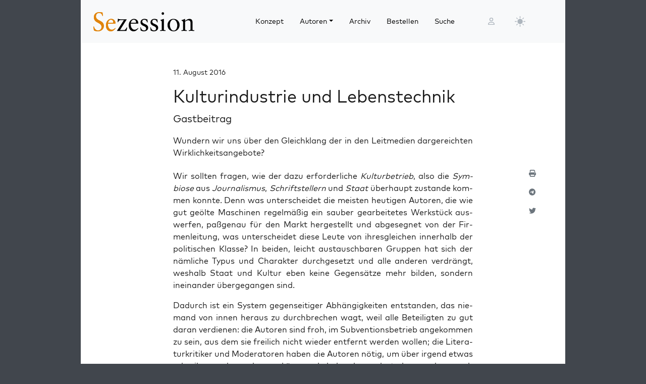

--- FILE ---
content_type: text/html; charset=UTF-8
request_url: https://sezession.de/57424/kulturindustrie-und-lebenstechnik
body_size: 23956
content:


<!DOCTYPE html>
<html lang="de-DE">

<head>
  <meta charset="utf-8">
  <meta name="viewport" content="width=device-width, initial-scale=1, shrink-to-fit=no">
  <meta name="robots" content="index,follow">
  <meta name="revisit-after" content="1 days">

      <!-- titel -->
  <title>Kulturindustrie und Lebenstechnik</title>
  
  <!-- for google -->
  <meta name="description" content="PDF der Druckfassung aus Sezession 73 / August 2016
von Frank Lisson">
  <meta name="keywords" content="Sezession">
  <meta name="author" content=" Gastbeitrag">

  <!-- for facebook -->
  <meta property="og:title" content="Kulturindustrie und Lebenstechnik - Sezession im Netz">
  <meta property="og:type" content="article">
  <meta property="og:url" content="https://sezession.de/57424/kulturindustrie-und-lebenstechnik">
  <meta property="og:locale" content="de_DE">
  <meta property="og:description" content="PDF der Druckfassung aus Sezession 73 / August 2016
von Frank Lisson">
  <meta property="og:site_name" content="Sezession im Netz">
           <meta property="og:image" content="https://sezession.de/img/gastbeitrag.jpg">
  

  <!-- for twitter -->
  <meta name="twitter:card" content="summary">
  <meta name="twitter:site" content="https://sezession.de/kulturindustrie-und-lebenstechnik">
  <meta name="twitter:title" content="Kulturindustrie und Lebenstechnik - Sezession im Netz">
  <meta name="twitter:description" content="PDF der Druckfassung aus Sezession 73 / August 2016
von Frank Lisson">
           <meta name="twitter:image" content="https://sezession.de/img/gastbeitrag_s.jpg">
  
  <!-- feed -->
  <link rel="alternate" type="application/rss+xml" title="Sezession im Netz &raquo; Feed" href="https://sezession.de/feed/">

  <!-- shortcut-icon -->
  <link rel="icon" href="/icons/favicon.svg?v=20260104" type="image/svg+xml" sizes="any">
  <link rel="apple-touch-icon"      sizes="180x180" href="/icons/apple-touch-icon.png?v=20260104">
  <link rel="icon" type="image/png" sizes="32x32" href="/icons/favicon-32x32.png?v=20260104">
  <link rel="icon" type="image/png" sizes="16x16" href="/icons/favicon-16x16.png?v=20260104">
  <link rel="icon" type="image/png" sizes="192x192" href="/icons/android-chrome-192x192.png?v=20260104">
  <link rel="icon" type="image/png" sizes="194x194" href="/icons/favicon-194x194.png?v=20260104">
  <link rel="icon" type="image/png" sizes="256x256" href="/icons/favicon-256x256.png?v=20260104">
  <link rel="icon" type="image/png" sizes="512x512" href="/icons/favicon-512x512.png?v=20260104">
  <link rel="manifest" href="/icons/site.webmanifest?v=20260104">
  <link rel="mask-icon" href="/icons/safari-pinned-tab.svg?v=20260104" color="#b1ab54">
  <meta name="msapplication-TileColor" content="#b1ab54">
  <meta name="msapplication-config" content="/icons/browserconfig.xml?v=20260104">

  <!-- wp plugins etc.-->
  <meta name='robots' content='max-image-preview:large' />
<link rel="alternate" title="oEmbed (JSON)" type="application/json+oembed" href="https://sezession.de/wp-json/oembed/1.0/embed?url=https%3A%2F%2Fsezession.de%2F57424%2Fkulturindustrie-und-lebenstechnik" />
<link rel="alternate" title="oEmbed (XML)" type="text/xml+oembed" href="https://sezession.de/wp-json/oembed/1.0/embed?url=https%3A%2F%2Fsezession.de%2F57424%2Fkulturindustrie-und-lebenstechnik&#038;format=xml" />
<style id='wp-img-auto-sizes-contain-inline-css'>
img:is([sizes=auto i],[sizes^="auto," i]){contain-intrinsic-size:3000px 1500px}
/*# sourceURL=wp-img-auto-sizes-contain-inline-css */
</style>
<style id='wp-emoji-styles-inline-css'>

	img.wp-smiley, img.emoji {
		display: inline !important;
		border: none !important;
		box-shadow: none !important;
		height: 1em !important;
		width: 1em !important;
		margin: 0 0.07em !important;
		vertical-align: -0.1em !important;
		background: none !important;
		padding: 0 !important;
	}
/*# sourceURL=wp-emoji-styles-inline-css */
</style>
<style id='wp-block-library-inline-css'>
:root{--wp-block-synced-color:#7a00df;--wp-block-synced-color--rgb:122,0,223;--wp-bound-block-color:var(--wp-block-synced-color);--wp-editor-canvas-background:#ddd;--wp-admin-theme-color:#007cba;--wp-admin-theme-color--rgb:0,124,186;--wp-admin-theme-color-darker-10:#006ba1;--wp-admin-theme-color-darker-10--rgb:0,107,160.5;--wp-admin-theme-color-darker-20:#005a87;--wp-admin-theme-color-darker-20--rgb:0,90,135;--wp-admin-border-width-focus:2px}@media (min-resolution:192dpi){:root{--wp-admin-border-width-focus:1.5px}}.wp-element-button{cursor:pointer}:root .has-very-light-gray-background-color{background-color:#eee}:root .has-very-dark-gray-background-color{background-color:#313131}:root .has-very-light-gray-color{color:#eee}:root .has-very-dark-gray-color{color:#313131}:root .has-vivid-green-cyan-to-vivid-cyan-blue-gradient-background{background:linear-gradient(135deg,#00d084,#0693e3)}:root .has-purple-crush-gradient-background{background:linear-gradient(135deg,#34e2e4,#4721fb 50%,#ab1dfe)}:root .has-hazy-dawn-gradient-background{background:linear-gradient(135deg,#faaca8,#dad0ec)}:root .has-subdued-olive-gradient-background{background:linear-gradient(135deg,#fafae1,#67a671)}:root .has-atomic-cream-gradient-background{background:linear-gradient(135deg,#fdd79a,#004a59)}:root .has-nightshade-gradient-background{background:linear-gradient(135deg,#330968,#31cdcf)}:root .has-midnight-gradient-background{background:linear-gradient(135deg,#020381,#2874fc)}:root{--wp--preset--font-size--normal:16px;--wp--preset--font-size--huge:42px}.has-regular-font-size{font-size:1em}.has-larger-font-size{font-size:2.625em}.has-normal-font-size{font-size:var(--wp--preset--font-size--normal)}.has-huge-font-size{font-size:var(--wp--preset--font-size--huge)}.has-text-align-center{text-align:center}.has-text-align-left{text-align:left}.has-text-align-right{text-align:right}.has-fit-text{white-space:nowrap!important}#end-resizable-editor-section{display:none}.aligncenter{clear:both}.items-justified-left{justify-content:flex-start}.items-justified-center{justify-content:center}.items-justified-right{justify-content:flex-end}.items-justified-space-between{justify-content:space-between}.screen-reader-text{border:0;clip-path:inset(50%);height:1px;margin:-1px;overflow:hidden;padding:0;position:absolute;width:1px;word-wrap:normal!important}.screen-reader-text:focus{background-color:#ddd;clip-path:none;color:#444;display:block;font-size:1em;height:auto;left:5px;line-height:normal;padding:15px 23px 14px;text-decoration:none;top:5px;width:auto;z-index:100000}html :where(.has-border-color){border-style:solid}html :where([style*=border-top-color]){border-top-style:solid}html :where([style*=border-right-color]){border-right-style:solid}html :where([style*=border-bottom-color]){border-bottom-style:solid}html :where([style*=border-left-color]){border-left-style:solid}html :where([style*=border-width]){border-style:solid}html :where([style*=border-top-width]){border-top-style:solid}html :where([style*=border-right-width]){border-right-style:solid}html :where([style*=border-bottom-width]){border-bottom-style:solid}html :where([style*=border-left-width]){border-left-style:solid}html :where(img[class*=wp-image-]){height:auto;max-width:100%}:where(figure){margin:0 0 1em}html :where(.is-position-sticky){--wp-admin--admin-bar--position-offset:var(--wp-admin--admin-bar--height,0px)}@media screen and (max-width:600px){html :where(.is-position-sticky){--wp-admin--admin-bar--position-offset:0px}}

/*# sourceURL=wp-block-library-inline-css */
</style><style id='global-styles-inline-css'>
:root{--wp--preset--aspect-ratio--square: 1;--wp--preset--aspect-ratio--4-3: 4/3;--wp--preset--aspect-ratio--3-4: 3/4;--wp--preset--aspect-ratio--3-2: 3/2;--wp--preset--aspect-ratio--2-3: 2/3;--wp--preset--aspect-ratio--16-9: 16/9;--wp--preset--aspect-ratio--9-16: 9/16;--wp--preset--color--black: #000000;--wp--preset--color--cyan-bluish-gray: #abb8c3;--wp--preset--color--white: #ffffff;--wp--preset--color--pale-pink: #f78da7;--wp--preset--color--vivid-red: #cf2e2e;--wp--preset--color--luminous-vivid-orange: #ff6900;--wp--preset--color--luminous-vivid-amber: #fcb900;--wp--preset--color--light-green-cyan: #7bdcb5;--wp--preset--color--vivid-green-cyan: #00d084;--wp--preset--color--pale-cyan-blue: #8ed1fc;--wp--preset--color--vivid-cyan-blue: #0693e3;--wp--preset--color--vivid-purple: #9b51e0;--wp--preset--gradient--vivid-cyan-blue-to-vivid-purple: linear-gradient(135deg,rgb(6,147,227) 0%,rgb(155,81,224) 100%);--wp--preset--gradient--light-green-cyan-to-vivid-green-cyan: linear-gradient(135deg,rgb(122,220,180) 0%,rgb(0,208,130) 100%);--wp--preset--gradient--luminous-vivid-amber-to-luminous-vivid-orange: linear-gradient(135deg,rgb(252,185,0) 0%,rgb(255,105,0) 100%);--wp--preset--gradient--luminous-vivid-orange-to-vivid-red: linear-gradient(135deg,rgb(255,105,0) 0%,rgb(207,46,46) 100%);--wp--preset--gradient--very-light-gray-to-cyan-bluish-gray: linear-gradient(135deg,rgb(238,238,238) 0%,rgb(169,184,195) 100%);--wp--preset--gradient--cool-to-warm-spectrum: linear-gradient(135deg,rgb(74,234,220) 0%,rgb(151,120,209) 20%,rgb(207,42,186) 40%,rgb(238,44,130) 60%,rgb(251,105,98) 80%,rgb(254,248,76) 100%);--wp--preset--gradient--blush-light-purple: linear-gradient(135deg,rgb(255,206,236) 0%,rgb(152,150,240) 100%);--wp--preset--gradient--blush-bordeaux: linear-gradient(135deg,rgb(254,205,165) 0%,rgb(254,45,45) 50%,rgb(107,0,62) 100%);--wp--preset--gradient--luminous-dusk: linear-gradient(135deg,rgb(255,203,112) 0%,rgb(199,81,192) 50%,rgb(65,88,208) 100%);--wp--preset--gradient--pale-ocean: linear-gradient(135deg,rgb(255,245,203) 0%,rgb(182,227,212) 50%,rgb(51,167,181) 100%);--wp--preset--gradient--electric-grass: linear-gradient(135deg,rgb(202,248,128) 0%,rgb(113,206,126) 100%);--wp--preset--gradient--midnight: linear-gradient(135deg,rgb(2,3,129) 0%,rgb(40,116,252) 100%);--wp--preset--font-size--small: 13px;--wp--preset--font-size--medium: 20px;--wp--preset--font-size--large: 36px;--wp--preset--font-size--x-large: 42px;--wp--preset--spacing--20: 0.44rem;--wp--preset--spacing--30: 0.67rem;--wp--preset--spacing--40: 1rem;--wp--preset--spacing--50: 1.5rem;--wp--preset--spacing--60: 2.25rem;--wp--preset--spacing--70: 3.38rem;--wp--preset--spacing--80: 5.06rem;--wp--preset--shadow--natural: 6px 6px 9px rgba(0, 0, 0, 0.2);--wp--preset--shadow--deep: 12px 12px 50px rgba(0, 0, 0, 0.4);--wp--preset--shadow--sharp: 6px 6px 0px rgba(0, 0, 0, 0.2);--wp--preset--shadow--outlined: 6px 6px 0px -3px rgb(255, 255, 255), 6px 6px rgb(0, 0, 0);--wp--preset--shadow--crisp: 6px 6px 0px rgb(0, 0, 0);}:where(.is-layout-flex){gap: 0.5em;}:where(.is-layout-grid){gap: 0.5em;}body .is-layout-flex{display: flex;}.is-layout-flex{flex-wrap: wrap;align-items: center;}.is-layout-flex > :is(*, div){margin: 0;}body .is-layout-grid{display: grid;}.is-layout-grid > :is(*, div){margin: 0;}:where(.wp-block-columns.is-layout-flex){gap: 2em;}:where(.wp-block-columns.is-layout-grid){gap: 2em;}:where(.wp-block-post-template.is-layout-flex){gap: 1.25em;}:where(.wp-block-post-template.is-layout-grid){gap: 1.25em;}.has-black-color{color: var(--wp--preset--color--black) !important;}.has-cyan-bluish-gray-color{color: var(--wp--preset--color--cyan-bluish-gray) !important;}.has-white-color{color: var(--wp--preset--color--white) !important;}.has-pale-pink-color{color: var(--wp--preset--color--pale-pink) !important;}.has-vivid-red-color{color: var(--wp--preset--color--vivid-red) !important;}.has-luminous-vivid-orange-color{color: var(--wp--preset--color--luminous-vivid-orange) !important;}.has-luminous-vivid-amber-color{color: var(--wp--preset--color--luminous-vivid-amber) !important;}.has-light-green-cyan-color{color: var(--wp--preset--color--light-green-cyan) !important;}.has-vivid-green-cyan-color{color: var(--wp--preset--color--vivid-green-cyan) !important;}.has-pale-cyan-blue-color{color: var(--wp--preset--color--pale-cyan-blue) !important;}.has-vivid-cyan-blue-color{color: var(--wp--preset--color--vivid-cyan-blue) !important;}.has-vivid-purple-color{color: var(--wp--preset--color--vivid-purple) !important;}.has-black-background-color{background-color: var(--wp--preset--color--black) !important;}.has-cyan-bluish-gray-background-color{background-color: var(--wp--preset--color--cyan-bluish-gray) !important;}.has-white-background-color{background-color: var(--wp--preset--color--white) !important;}.has-pale-pink-background-color{background-color: var(--wp--preset--color--pale-pink) !important;}.has-vivid-red-background-color{background-color: var(--wp--preset--color--vivid-red) !important;}.has-luminous-vivid-orange-background-color{background-color: var(--wp--preset--color--luminous-vivid-orange) !important;}.has-luminous-vivid-amber-background-color{background-color: var(--wp--preset--color--luminous-vivid-amber) !important;}.has-light-green-cyan-background-color{background-color: var(--wp--preset--color--light-green-cyan) !important;}.has-vivid-green-cyan-background-color{background-color: var(--wp--preset--color--vivid-green-cyan) !important;}.has-pale-cyan-blue-background-color{background-color: var(--wp--preset--color--pale-cyan-blue) !important;}.has-vivid-cyan-blue-background-color{background-color: var(--wp--preset--color--vivid-cyan-blue) !important;}.has-vivid-purple-background-color{background-color: var(--wp--preset--color--vivid-purple) !important;}.has-black-border-color{border-color: var(--wp--preset--color--black) !important;}.has-cyan-bluish-gray-border-color{border-color: var(--wp--preset--color--cyan-bluish-gray) !important;}.has-white-border-color{border-color: var(--wp--preset--color--white) !important;}.has-pale-pink-border-color{border-color: var(--wp--preset--color--pale-pink) !important;}.has-vivid-red-border-color{border-color: var(--wp--preset--color--vivid-red) !important;}.has-luminous-vivid-orange-border-color{border-color: var(--wp--preset--color--luminous-vivid-orange) !important;}.has-luminous-vivid-amber-border-color{border-color: var(--wp--preset--color--luminous-vivid-amber) !important;}.has-light-green-cyan-border-color{border-color: var(--wp--preset--color--light-green-cyan) !important;}.has-vivid-green-cyan-border-color{border-color: var(--wp--preset--color--vivid-green-cyan) !important;}.has-pale-cyan-blue-border-color{border-color: var(--wp--preset--color--pale-cyan-blue) !important;}.has-vivid-cyan-blue-border-color{border-color: var(--wp--preset--color--vivid-cyan-blue) !important;}.has-vivid-purple-border-color{border-color: var(--wp--preset--color--vivid-purple) !important;}.has-vivid-cyan-blue-to-vivid-purple-gradient-background{background: var(--wp--preset--gradient--vivid-cyan-blue-to-vivid-purple) !important;}.has-light-green-cyan-to-vivid-green-cyan-gradient-background{background: var(--wp--preset--gradient--light-green-cyan-to-vivid-green-cyan) !important;}.has-luminous-vivid-amber-to-luminous-vivid-orange-gradient-background{background: var(--wp--preset--gradient--luminous-vivid-amber-to-luminous-vivid-orange) !important;}.has-luminous-vivid-orange-to-vivid-red-gradient-background{background: var(--wp--preset--gradient--luminous-vivid-orange-to-vivid-red) !important;}.has-very-light-gray-to-cyan-bluish-gray-gradient-background{background: var(--wp--preset--gradient--very-light-gray-to-cyan-bluish-gray) !important;}.has-cool-to-warm-spectrum-gradient-background{background: var(--wp--preset--gradient--cool-to-warm-spectrum) !important;}.has-blush-light-purple-gradient-background{background: var(--wp--preset--gradient--blush-light-purple) !important;}.has-blush-bordeaux-gradient-background{background: var(--wp--preset--gradient--blush-bordeaux) !important;}.has-luminous-dusk-gradient-background{background: var(--wp--preset--gradient--luminous-dusk) !important;}.has-pale-ocean-gradient-background{background: var(--wp--preset--gradient--pale-ocean) !important;}.has-electric-grass-gradient-background{background: var(--wp--preset--gradient--electric-grass) !important;}.has-midnight-gradient-background{background: var(--wp--preset--gradient--midnight) !important;}.has-small-font-size{font-size: var(--wp--preset--font-size--small) !important;}.has-medium-font-size{font-size: var(--wp--preset--font-size--medium) !important;}.has-large-font-size{font-size: var(--wp--preset--font-size--large) !important;}.has-x-large-font-size{font-size: var(--wp--preset--font-size--x-large) !important;}
/*# sourceURL=global-styles-inline-css */
</style>

<style id='classic-theme-styles-inline-css'>
/*! This file is auto-generated */
.wp-block-button__link{color:#fff;background-color:#32373c;border-radius:9999px;box-shadow:none;text-decoration:none;padding:calc(.667em + 2px) calc(1.333em + 2px);font-size:1.125em}.wp-block-file__button{background:#32373c;color:#fff;text-decoration:none}
/*# sourceURL=/wp-includes/css/classic-themes.min.css */
</style>
<link rel='stylesheet' id='cookie-notice-front-css' href='https://sezession.de/wp-content/plugins/cookie-notice/css/front.min.css?ver=2.5.11' media='all' />
<link rel='stylesheet' id='searchandfilter-css' href='https://sezession.de/wp-content/plugins/search-filter/style.css?ver=1' media='all' />
<link rel='stylesheet' id='bootstrap-css' href='https://sezession.de/wp-content/themes/sez26/assets/bootstrap/bootstrap-5.3.8/css/bootstrap.min.css?ver=5.3.8' media='all' />
<link rel='stylesheet' id='fontawesome-css' href='https://sezession.de/wp-content/themes/sez26/assets/fontawesome/fontawesome-6.7.2/css/all.min.css?ver=6.7.2' media='all' />
<link rel='stylesheet' id='sez-style-css' href='https://sezession.de/wp-content/themes/sez26/assets/sass/main.min.css?ver=202601041913' media='all' />
<link rel='stylesheet' id='print-style-css' href='https://sezession.de/wp-content/themes/sez26/assets/sass/print.min.css?ver=202505080959' media='all' />
<link rel='stylesheet' id='noscript-style-css' href='https://sezession.de/wp-content/themes/sez26/assets/sass/noscript.min.css?ver=202505080959' media='all' />
<link rel='stylesheet' id='searchwp-live-search-css' href='https://sezession.de/wp-content/plugins/searchwp-live-ajax-search/assets/styles/style.min.css?ver=1.8.7' media='all' />
<style id='searchwp-live-search-inline-css'>
.searchwp-live-search-result .searchwp-live-search-result--title a {
  font-size: 16px;
}
.searchwp-live-search-result .searchwp-live-search-result--price {
  font-size: 14px;
}
.searchwp-live-search-result .searchwp-live-search-result--add-to-cart .button {
  font-size: 14px;
}

/*# sourceURL=searchwp-live-search-inline-css */
</style>
<style id='wp-typography-custom-inline-css'>
sub, sup{font-size: 75%;line-height: 100%}sup{vertical-align: 60%}sub{vertical-align: -10%}.amp{font-family: Baskerville, "Goudy Old Style", Palatino, "Book Antiqua", "Warnock Pro", serif;font-size: 1.1em;font-style: italic;font-weight: normal;line-height: 1em}.caps{font-size: 90%}.dquo{margin-left: -0.4em}.quo{margin-left: -0.2em}.pull-single{margin-left: -0.15em}.push-single{margin-right: 0.15em}.pull-double{margin-left: -0.38em}.push-double{margin-right: 0.38em}
/*# sourceURL=wp-typography-custom-inline-css */
</style>
<style id='wp-typography-safari-font-workaround-inline-css'>
body {-webkit-font-feature-settings: "liga";font-feature-settings: "liga";-ms-font-feature-settings: normal;}
/*# sourceURL=wp-typography-safari-font-workaround-inline-css */
</style>
<script id="cookie-notice-front-js-before">
var cnArgs = {"ajaxUrl":"https:\/\/sezession.de\/wp-admin\/admin-ajax.php","nonce":"18615b281c","hideEffect":"fade","position":"bottom","onScroll":false,"onScrollOffset":100,"onClick":false,"cookieName":"cookie_notice_accepted","cookieTime":2592000,"cookieTimeRejected":2592000,"globalCookie":false,"redirection":false,"cache":false,"revokeCookies":false,"revokeCookiesOpt":"automatic"};

//# sourceURL=cookie-notice-front-js-before
</script>
<script src="https://sezession.de/wp-content/plugins/cookie-notice/js/front.min.js?ver=2.5.11" id="cookie-notice-front-js"></script>
<script src="https://sezession.de/wp-content/themes/sez26/assets/jquery/jquery-3.7.1.min.js?ver=3.7.1" id="jquery-js"></script>
<script src="https://sezession.de/wp-content/themes/sez26/assets/popper/popper-2.11.6/popper.min.js?ver=2.11.6" id="popper-js"></script>
<link rel="https://api.w.org/" href="https://sezession.de/wp-json/" /><link rel="alternate" title="JSON" type="application/json" href="https://sezession.de/wp-json/wp/v2/posts/57424" /><link rel="EditURI" type="application/rsd+xml" title="RSD" href="https://sezession.de/xmlrpc.php?rsd" />

<link rel="canonical" href="https://sezession.de/57424/kulturindustrie-und-lebenstechnik" />
<link rel='shortlink' href='https://sezession.de/?p=57424' />
<style>.wp-block-gallery.is-cropped .blocks-gallery-item picture{height:100%;width:100%;}</style><link rel="icon" href="https://sezession.de/wp-content/uploads/2025/02/cropped-favicon-512x512-1-32x32.png" sizes="32x32" />
<link rel="icon" href="https://sezession.de/wp-content/uploads/2025/02/cropped-favicon-512x512-1-192x192.png" sizes="192x192" />
<link rel="apple-touch-icon" href="https://sezession.de/wp-content/uploads/2025/02/cropped-favicon-512x512-1-180x180.png" />
<meta name="msapplication-TileImage" content="https://sezession.de/wp-content/uploads/2025/02/cropped-favicon-512x512-1-270x270.png" />


<link rel='stylesheet' id='shariffcss-css' href='https://sezession.de/wp-content/plugins/shariff/css/shariff.min.css?ver=4.6.15' media='all' />
</head>

<body class="wp-singular post-template-default single single-post postid-57424 single-format-standard wp-theme-sez26 cookies-not-set">

  <div class="sez-body">
    <div class="container bg-white">
      <div class="row">
        <div class="col px-0">

          <!-- topnav -->
          <header id="sez-site-header" class="sez-sticky">
            <div class="ps-4 p-3 bg-light">
              

<div class="sez-topnav">
  <div class="row row-cols-5 align-items-center me-3">

    <!--logo-->
    <div class="col-lg-4 col-md-4 col-sm-5 col-8">
      
<a class="navbar-brand" href="/">

   <!-- <img src="[data-uri]"  -->
   <!--      alt="Sezession"> -->

</a>
    </div>

    <!--menu lg-->
    <div class="d-none d-lg-block col-lg-6">
      

<!-- menu lg -->
<div class="d-flex">
  <nav class="navbar navbar-light navbar-expand-lg">
    <div class="collapse navbar-collapse" id="navbar-topmenu">

      <ul id="sez-nav-items" class="navbar-nav me-auto mb-2 mb-lg-0">

        <li class="nav-item px-2">
          <a class="nav-link text-black" href="https://sezession.de/konzept">Konzept</a>
        </li>

        <li class="nav-item px-2 dropdown">
          <a class="nav-link dropdown-toggle text-black" href="/author/" id="NavbarDopdown" role="button" data-bs-toggle="dropdown" aria-expanded="false">Autoren</a>
          <div class="dropdown-menu" aria-labelledby="offcanvasNavbarDropdown">
            <a title="Benedikt Kaiser" class="dropdown-item" href="/author/benedikt-kaiser">Benedikt Kaiser</a><a title="Caroline Sommerfeld" class="dropdown-item" href="/author/caroline-sommerfeld">Caroline Sommerfeld</a><a title="Daniel Fiß" class="dropdown-item" href="/author/danielfiss">Daniel Fiß</a><a title="Ellen Kositza" class="dropdown-item" href="/author/ellen-kositza">Ellen Kositza</a><a title="Erik Lehnert" class="dropdown-item" href="/author/erik-lehnert">Erik Lehnert</a><a title="Götz Kubitschek" class="dropdown-item" href="/author/goetz-kubitschek">Götz Kubitschek</a><a title="Heino Bosselmann" class="dropdown-item" href="/author/heino-bosselmann">Heino Bosselmann</a><a title="Martin Lichtmesz" class="dropdown-item" href="/author/martin-lichtmesz">Martin Lichtmesz</a><a title="Martin Sellner" class="dropdown-item" href="/author/martin-sellner">Martin Sellner</a><a title="Nils Wegner" class="dropdown-item" href="/author/nils-wegner">Nils Wegner</a>          </div>
        </li>

        <li class="nav-item px-2">
          <a class="nav-link text-black" href="https://sezession.de/archiv">Archiv</a>
        </li>

        <li class="nav-item px-2">
          <a class="nav-link text-black" href="https://sezession.de/bestellen">Bestellen</a>
        </li>

        <li class="nav-item px-2">
          <a class="nav-link text-black" href="/recherche" target="_self" rel="nofollow noopener">Suche</a>
        </li>
      </ul>

    </div>
  </nav>

</div>
    </div>

    <!--search-form not lg and greater-->
    <div class="d-none d-lg-none d-sm-block col-md-5 col-sm-4">
      

<div id="sez-head-search">
  <form class="d-flex bg-white" role="search" method="get" action="https://sezession.de/">
    <input class="form-control" name="s" type="text" value="" placeholder="Suchbegriff..." autocomplete="off" data-swplive="true">
    <input type="hidden" name="post_type" value="post" />
    <button type="submit" class="button"><i class="fas fa-search"></i></button>
  </form>
</div>    </div>

    <!--login-->
    <div class="d-none d-md-block col-lg-1 col-md-1 p-1">
      

<!--menu login-->
<div class="d-flex justify-content-center">
   <a class="sez-login-menu nav-link" title="Anmelden" href="https://sezession.de/wp-login.php"><i class="far fa-user"></i></a>
</div>    </div>

    <!--theme-toggle-->
    <div class="d-sm-block col-lg-1 col-md-1 col-sm-1 col-2 p-0">
      

<nav class="navbar navbar-light navbar-expand p-0">
  <div class="collapse navbar-collapse" id="navbar-thememenu">

    <ul id="sez-theme-items" class="navbar-nav me-auto">
       <li class="nav-item">

          

<svg xmlns="http://www.w3.org/2000/svg" style="display: none;">

    <symbol id="moon-stars-fill" viewBox="0 0 16 16">
       <path d="M6 .278a.768.768 0 0 1 .08.858 7.208 7.208 0 0 0-.878 3.46c0 4.021 3.278 7.277 7.318 7.277.527 0 1.04-.055 1.533-.16a.787.787 0 0 1 .81.316.733.733 0 0 1-.031.893A8.349 8.349 0 0 1 8.344 16C3.734 16 0 12.286 0 7.71 0 4.266 2.114 1.312 5.124.06A.752.752 0 0 1 6 .278z"></path>
       <path d="M10.794 3.148a.217.217 0 0 1 .412 0l.387 1.162c.173.518.579.924 1.097 1.097l1.162.387a.217.217 0 0 1 0 .412l-1.162.387a1.734 1.734 0 0 0-1.097 1.097l-.387 1.162a.217.217 0 0 1-.412 0l-.387-1.162A1.734 1.734 0 0 0 9.31 6.593l-1.162-.387a.217.217 0 0 1 0-.412l1.162-.387a1.734 1.734 0 0 0 1.097-1.097l.387-1.162zM13.863.099a.145.145 0 0 1 .274 0l.258.774c.115.346.386.617.732.732l.774.258a.145.145 0 0 1 0 .274l-.774.258a1.156 1.156 0 0 0-.732.732l-.258.774a.145.145 0 0 1-.274 0l-.258-.774a1.156 1.156 0 0 0-.732-.732l-.774-.258a.145.145 0 0 1 0-.274l.774-.258c.346-.115.617-.386.732-.732L13.863.1z"></path>
    </symbol>

    <symbol id="sun-fill" viewBox="0 0 16 16">
       <path d="M8 12a4 4 0 1 0 0-8 4 4 0 0 0 0 8zM8 0a.5.5 0 0 1 .5.5v2a.5.5 0 0 1-1 0v-2A.5.5 0 0 1 8 0zm0 13a.5.5 0 0 1 .5.5v2a.5.5 0 0 1-1 0v-2A.5.5 0 0 1 8 13zm8-5a.5.5 0 0 1-.5.5h-2a.5.5 0 0 1 0-1h2a.5.5 0 0 1 .5.5zM3 8a.5.5 0 0 1-.5.5h-2a.5.5 0 0 1 0-1h2A.5.5 0 0 1 3 8zm10.657-5.657a.5.5 0 0 1 0 .707l-1.414 1.415a.5.5 0 1 1-.707-.708l1.414-1.414a.5.5 0 0 1 .707 0zm-9.193 9.193a.5.5 0 0 1 0 .707L3.05 13.657a.5.5 0 0 1-.707-.707l1.414-1.414a.5.5 0 0 1 .707 0zm9.193 2.121a.5.5 0 0 1-.707 0l-1.414-1.414a.5.5 0 0 1 .707-.707l1.414 1.414a.5.5 0 0 1 0 .707zM4.464 4.465a.5.5 0 0 1-.707 0L2.343 3.05a.5.5 0 1 1 .707-.707l1.414 1.414a.5.5 0 0 1 0 .708z"></path>
    </symbol>

</svg>

           <button class="btn btn-link nav-link py-2 px-0 px-lg-2 dropdown-toggle d-flex align-items-center" id="sez-theme" type="button" aria-expanded="false" data-bs-toggle="dropdown" data-bs-display="static">
              <svg class="sez-bi my-1 theme-icon-active">
                <use href="#sun-fill"></use>
              </svg>
           </button>

           <ul class="dropdown-menu dropdown-menu-end" aria-labelledby="sez-theme" style="--bs-dropdown-min-width: 8rem;">
              <li class="nav-item">
                 <button id="invertbutton" type="button" class="dropdown-item d-flex align-items-center" data-bs-theme-value="light">
                    <svg class="bi sez-bi me-2 theme-icon">
                       <use href="#sun-fill"></use>
                    </svg>
                        hell
                 </button>
              </li>
              <li class="nav-item">
                 <button type="button" class="dropdown-item d-flex align-items-center" data-bs-theme-value="dark">
                    <svg class="bi sez-bi me-2 theme-icon">
                       <use href="#moon-stars-fill"></use>
                    </svg>
                        dunkel
                 </button>
              </li>
           </ul>

       </li>
    </ul>

  </div>
</nav>
    </div>

    <!--burgernav not lg and greater-->
    <div class="d-lg-none col-md-1 col-sm-2 col-2 p-1">
      

<nav class="navbar navbar-light">
    <!-- burger icon -->
    <button class="navbar-toggler" type="button" data-bs-toggle="offcanvas" data-bs-target="#offcanvasNavbar" aria-controls="offcanvasNavbar">
        <span class="navbar-toggler-icon"></span>
    </button>

    <!-- offcanvasmenu -->
    <div class="sez-offcanvas offcanvas offcanvas-start" tabindex="-1" id="offcanvasNavbar">

        <!-- close button -->
        <div class="offcanvas-header position-absolute top-0 end-0 m-2 ">
            <button type="button" class="btn-close text-reset" data-bs-dismiss="offcanvas" aria-label="Close"></button>
        </div>

        <!-- menu entries -->
        <div class="offcanvas-body">
            <ul class="navbar-nav justify-content-end flex-grow-1 pe-3">

                <li class="nav-item border-bottom ps-3 pe-5 pt-3 pb-3 mt-5">
                    <a class="nav-link text-black" aria-current="page" href="https://sezession.de/konzept">Konzept</a>
                </li>

                <li class="nav-item border-bottom dropdown ps-3 pe-5 pt-3 pb-3">

                    <a class="nav-link text-black dropdown-toggle" href="/author/" id="offcanvasNavbarDropdown" role="button" data-bs-toggle="dropdown" aria-expanded="false">
                        Autoren
                    </a>

                    <div class="dropdown-menu border-0" aria-labelledby="offcanvasNavbarDropdown">
                     <a title="Benedikt Kaiser" class="dropdown-item" href="/author/benedikt-kaiser">Benedikt Kaiser</a><a title="Caroline Sommerfeld" class="dropdown-item" href="/author/caroline-sommerfeld">Caroline Sommerfeld</a><a title="Daniel Fiß" class="dropdown-item" href="/author/danielfiss">Daniel Fiß</a><a title="Ellen Kositza" class="dropdown-item" href="/author/ellen-kositza">Ellen Kositza</a><a title="Erik Lehnert" class="dropdown-item" href="/author/erik-lehnert">Erik Lehnert</a><a title="Götz Kubitschek" class="dropdown-item" href="/author/goetz-kubitschek">Götz Kubitschek</a><a title="Heino Bosselmann" class="dropdown-item" href="/author/heino-bosselmann">Heino Bosselmann</a><a title="Martin Lichtmesz" class="dropdown-item" href="/author/martin-lichtmesz">Martin Lichtmesz</a><a title="Martin Sellner" class="dropdown-item" href="/author/martin-sellner">Martin Sellner</a><a title="Nils Wegner" class="dropdown-item" href="/author/nils-wegner">Nils Wegner</a>                    </div>

                </li>

                <li class="nav-item border-bottom ps-3 pe-5 pt-3 pb-3">
                    <a class="nav-link text-black" href="https://sezession.de/archiv">Archiv</a>
                </li>

                <li class="nav-item border-bottom ps-3 pe-5 pt-3 pb-3">
                    <a class="nav-link text-black" href="https://sezession.de/bestellen">Bestellen</a>
                </li>

                <li class="nav-item border-bottom ps-3 pe-5 pt-3 pb-3">
                    <a class="nav-link text-black" href="/recherche" target="_self" rel="nofollow noopener">Suche</a>
                </li>

                <li class="nav-item border-bottom ps-3 pe-5 pt-3 pb-3">
                    <a class="nav-link text-black" href="/wp-login.php" target="_self" rel="nofollow noopener">Anmelden</a>
                </li>

                <li class="d-flex align-items-center ps-3 pt-5">
                    

<a class="sez-icon-link link-secondary fa-lg me-2" title="antaios.de"  target="_blank" href="https://antaios.de/">
    <span class="icon-logo_antaios"></span>
</a>

<a class="sez-icon-link link-secondary fa-lg mx-2" title="Kanal Schnellroda" target="_blank" href="https://www.youtube.com/@KanalSchnellroda3">
    <i class="fab fa-youtube"></i>
</a>

<a class="sez-icon-link link-secondary fa-lg mx-2" title="SiN bei Twitter" target="_blank" href="https://twitter.com/SiNetz">
    <i class="fab fa-twitter"></i>
</a>

<a class="sez-icon-link link-secondary fa-lg mx-2" title="SiN bei Facebook" target="_blank" href="https://www.facebook.com/sezession/">
    <i class="fab fa-facebook"></i>
</a>

<a class="sez-icon-link link-secondary fa-lg mx-2" title="Zeitschrift Sezession Telegramkanal" target="_blank" href="https://t.me/zeitschrift_sezession">
    <i class="fab fa-telegram"></i>
</a>
                </li>

            </ul>
        </div>
    </div>
</nav>
    </div>


  </div>
</div>
            </div>
          </header>

<!-- single-main -->
<main class="sez-single-main">

    <!-- socials -->
    <div class="sez-socials">
            </div>

    <!-- content -->
    <div class="sez-content mt-5">
        


    <!-- single-post-content begin -->
    <div class="row mx-3">

        <div class="col-md-8 offset-md-2">
            <!-- sidebar icons -->
            

<div class="col-md-1 offset-md-11 col-12 d-md-block d-sm-none d-none">
    <div class="sez-social-navbar" data-toggle="sticky-onscroll">

        <a class="sez-icon-link link-secondary" title="Drucken" href="" onClick="javascript:window.print()">
            <div class="pb-3">
                <i class="fa fa-print"></i>
            </div>
        </a>


        <a class="sez-icon-link link-secondary" title="Teilen mit Telegram" target="_blank" href="https://t.me/share/url?url=https://sezession.de/57424/kulturindustrie-und-lebenstechnik">
            <div class="pb-3">
                <i class="fab fa-telegram"></i>
            </div>
        </a>

        <a class="sez-icon-link link-secondary" title="Teilen mit Twitter" target="_blank" href="https://twitter.com/intent/tweet?text=https://sezession.de/57424/kulturindustrie-und-lebenstechnik">
            <div class="pb-3">
                <i class="fab fa-twitter"></i>
            </div>
        </a>

    </div>
</div>

            <!-- post essentials -->
            

<!-- date -->
<div class="row mb-3">
   <div class="sez-single-post-date col align-self-start">
      11. August 2016   </div>
</div>


<!-- titel -->
<div class="row">
   <div class="col align-self-start">
      <h1 class="sez-single-post-title">Kulturindustrie und Lebenstechnik</h1>
   </div>
</div>


<!-- author+comments -->
<div class="row">
   <div class="col align-self-start">
      <p class="sez-single-post-author-comments">
         <a class="sez-single-post-author" title="Autorenseite Gastbeitrag" href="/author/gastbeitrag">
            Gastbeitrag         </a>
                  <a class="sez-single-post-comments" title="Kommentare" href="https://sezession.de/57424/kulturindustrie-und-lebenstechnik#sez-comments">
                     </a>
      </p>
   </div>
</div>


<!-- excerpt -->
<div class="row">
   <div class="sez-single-post-excerpt col align-self-start">

      
      <p><span class="fontstyle0">Wundern wir uns über den Gleichklang der in den Leitmedien dargereichten Wirklichkeitsangebote? </span></p>
<p><!--more-->   </div>
</div>

            <!-- author img >= md -->
            <div class="content-md d-none d-md-block px-3">
                
            </div>

            <!-- post body -->
            

<div class="sez-single-post-body col align-self-start">
   <p><span id="more-57424"></span></p>
<p><span class="fontstyle0">Wir soll­ten fra­gen, wie der dazu erfor­der­li­che </span><em><span class="fontstyle2">Kul­tur­be­trieb</span></em><span class="fontstyle0">, also die </span><span class="fontstyle2"><em>Sym­bio­se</em> aus <em>Jour­na­lis­mus</em>, <em>Schrift­stel­lern</em> und <em>Staat </em></span><span class="fontstyle0">über­haupt zustan­de kom­men konn­te. Denn was unter­schei­det die meis­ten heu­ti­gen Autoren, die wie gut geöl­te Maschi­nen regel­mä­ßig ein sau­ber gear­bei­te­tes Werk­stück aus­wer­fen, paß­ge­nau für den Markt her­ge­stellt und abge­seg­net von der Fir­men­lei­tung, was unter­schei­det die­se Leu­te von ihres­glei­chen inner­halb der poli­ti­schen Klas­se? In bei­den, leicht aus­tausch­ba­ren Grup­pen hat sich der näm­li­che Typus und Cha­rak­ter durch­ge­setzt und alle ande­ren ver­drängt, wes­halb Staat und Kul­tur eben kei­ne Gegen­sät­ze mehr bil­den, son­dern inein­an­der über­ge­gan­gen&nbsp;sind.</span></p>
<p><span class="fontstyle0">Dadurch ist ein Sys­tem gegen­sei­ti­ger Abhän­gig­kei­ten ent­stan­den, das nie­mand von innen her­aus zu durch­bre­chen wagt, weil alle Betei­lig­ten zu gut dar­an ver­die­nen: die Autoren sind froh, im Sub­ven­ti­ons­be­trieb ange­kom­men zu sein, aus dem sie frei­lich nicht wie­der ent­fernt wer­den wol­len; die Lite­ra­tur­kri­ti­ker und Mode­ra­to­ren haben die Autoren nötig, um über irgend etwas schrei­ben und spre­chen zu kön­nen. Je belang­lo­ser, des­to bes­ser, denn auch sie wol­len ihr Amt frei­lich nicht gefähr­den; die Gre­mi­en und Insti­tu­tio­nen </span><em><span class="fontstyle2">müs­sen </span></em><span class="fontstyle0">ihre Prei­se ver­ge­ben, um neue Gel­der zu erhal­ten, die zumeist von staats­na­hen Ein­rich­tun­gen ver­teilt wer­den. Somit </span><em><span class="fontstyle2">erkauft </span></em><span class="fontstyle0">sich der Staat die Loya­li­tät sei­ner Künst­ler, indem er sie gene­rös in sei­ne Ali­men­ta­ti­ons­fal­le hin­ein­lockt, wo er die nun­mehr rei­bungs­los funk­tio­nie­ren­den Zieh­kin­der mit öffent­li­cher Aner­ken­nung und mate­ri­el­ler Absi­che­rung ver­sorgt. Und nie­mand beißt die Hand, die ihn füttert.</span></p>
<p><span class="fontstyle0">In einem sol­chen sich gegen­sei­tig kon­trol­lie­ren­den und anein­an­der aus­rich­ten­den Kul­tur­be­trieb kennt jeder jeden und lobt jeder jeden, der von den Staats­me­di­en zum Loben und Aus­zeich­nen legi­ti­miert wor­den ist. Natür­lich gibt es hie und da auch ein wenig »Kri­tik«, aber Wesent­li­ches wird nicht ange­tas­tet. Denn es geht dem Betrieb ja nicht ernst­haft um Lite­ra­tur oder Phi­lo­so­phie, son­dern um das schö­ne Leben mate­ri­ell abge­si­cher­ter Eitel­kei­ten im Bio­top eines Feuil­le­tons, des­sen Auf­ga­be vor allem dar­in besteht, sich sel­ber zu pro­du­zie­ren. Schließ­lich weiß im Grun­de jeder, wie über­flüs­sig der Schrift­stel­ler heu­te&nbsp;ist.</span></p>
<p><span class="fontstyle0">Das tie­fe­re Durch­drin­gen einer Sache fin­det nicht mehr statt, wo jeder Ansatz muti­gen, unbe­stech­li­chen Den­kens unter einem prag­ma­ti­schen Wohl­fühl­re­la­ti­vis­mus erstickt. Die enge Ver­flech­tung zwi­schen Kul­tur- und Poli­tik­be­trieb hat daher, wie es scheint, dem kri­ti­schen Den­ken wie dem Den­ken über­haupt den Gar­aus gemacht. Denn wer hät­te heu­te die Frech­heit und den Scharf­sinn, die gegen­wär­ti­gen Übel tat­säch­lich beim Namen zu nen­nen, wie dies einst, um 1830 oder um 1900, muti­ge Autoren taten? Wer wür­de es wagen, den Kle­rus und Adel von heu­te, also die herr­schen­de poli­ti­sche und kul­tu­rel­le Klas­se, mit der glei­chen Inbrunst zu belei­di­gen? Wür­de heu­te jemand bei irgend­ei­ner Preis­ver­lei­hung aus­ru­fen: »Aber der Kai­ser ist doch nackt!«, wäre er raus aus dem Spiel. Wer also hät­te das For­mat, sich ent­schie­den gegen die Kul­tur­kar­tel­le zu stel­len? Doch nicht, weil die­se die Herr­schen­den sind, die gera­de eine Poli­tik betrei­ben, der man sel­ber viel­leicht nicht anhängt, son­dern weil sie das immer glei­che Prin­zip des Macht­er­halts durch den Auto­ma­tis­mus aus Anpas­sung, Feig­heit, Selbst­sucht und Ver­lo­gen­heit nicht anders prak­ti­zie­ren als ihre Vor­gän­ger und des­halb den ewi­gen Wider­spruch von sei­ten des frei­en, unab­hän­gi­gen Den­kens erfordern.</span></p>
<p><span class="fontstyle0">Im Herbst 2015 bekam der inzwi­schen 88jährige Schrift­stel­ler Mar­tin Wal­ser den Inter­na­tio­na­len Fried­rich-Nietz­sche-Preis ver­lie­hen, obwohl Wal­ser in jeder Zei­le sei­ner Dank­re­de bewies, sich noch nie aus­führ­li­cher mit Nietz­sche befaßt zu haben und dies auch unum­wun­den ein­ge­stand. Den­noch fiel die Wahl auf den phi­lo­so­phisch eher unbe­darf­ten Roman­cier, da es offen­bar an wür­di­gen Emp­fän­gern fehl­te, der kul­tur­be­trieb­li­che Preis­ver­lei­hungs­ap­pa­rat aber danach ver­langt, jähr­lich einen von den Sei­nen aus­zu­zeich­nen, egal, ob die­ser nun auf die inhalt­li­che Aus­rich­tung des Prei­ses paßt oder nicht. Die geis­ti­ge Kor­rup­ti­on inner­halb der kul­tu­rel­len Klas­se hat ein sol­ches Aus­maß ange­nom­men, daß die dar­an Betei­lig­ten nur noch sich sel­ber zu wür­di­gen bereit sind. Ängst­lich wer­den die Fens­ter­lä­den zu allen Sei­ten hin geschlos­sen, damit kein Licht von außen auf den eige­nen Glanz fällt. Dabei scheut sich nie­mand, das Niveau zu unter­bie­ten, wenn es dar­um geht, sein Ego eitel zu bespie­ge­len. Also <em><span class="fontstyle2">talkt </span></em>ein Peter Slo­ter­di­jk mit einem Tho­mas Gott­schalk im Ber­li­ner Ensem­ble über den&nbsp;<em><span class="fontstyle2">Klei­nen Prin­zen </span></em>von Saint-Exupé­ry. – So what? Natür­lich ist das alles nicht ver­werﬂich. Aber was sagt der hier und heu­te erreich­te Grad an Indif­fe­renz und Selbst­in­sze­nie­rung über die geis­ti­ge Situa­ti­on unse­rer Zeit aus? Für den Zivi­li­sa­ti­ons­men­schen des 21. Jahr­hun­derts ist, frei nach Pla­ton, der idea­le Staat ver­wirk­licht, wenn Phi­lo­so­phen Show­mas­ter und Show­mas­ter Phi­lo­so­phen gewor­den&nbsp;sind.</span></p>
<p><span class="fontstyle0">Genau bese­hen, schafft der soge­nann­te Kul­tur­be­trieb also kei­ne »Kul­tur«, son­dern ver­wal­tet und mul­ti­pli­ziert bloß das, was ein bestimm­ter mora­li­scher Geschmack für wert­voll hält. Natür­lich ent­steht dabei auch Qua­li­tät, mit­un­ter sogar sehr hohe Qua­li­tät, aber sie ist eben nicht künst­le­risch frei ent­stan­den, son­dern das Ergeb­nis regu­lier­ter Ver­fah­ren und per­fek­tio­nier­ter Tech­ni­ken. Alles fließt im Strom insti­tu­tio­nell gesteu­er­ter Gewiß­hei­ten dahin. Man rüs­tet sich mit Selbst­ge­fäl­lig­keit, die bald jeden igno­rant wer­den läßt gegen das ganz ande­re, das außer­halb der eige­nen Räu­me liegt. Der Kul­tur­be­trieb kennt sol­che Frei­räu­me nicht, noch weni­ger wür­de er sie dul­den. Viel­mehr sind sei­ne Funk­tio­nä­re und Ange­stell­ten damit beauf­tragt, sich und allen ande­ren per­ma­nent ein­zu­re­den, das »Gute, Wah­re und Schö­ne« ganz allei­ne zu reprä­sen­tie­ren, weil heu­te end­lich erreicht wor­den sei, wofür alle »anstän­di­gen« Künst­ler des 20. Jahr­hun­derts immer gekämpft hät­ten: Die »Bösen«, d.h. die Anders­den­ken­den, sind besiegt und besei­tigt. Doch nie­mand scheint zu bemer­ken, daß in die­sem inzes­tuö­sen Gehe­ge zwar pro­fes­sio­nell gear­bei­tet wird, von <em><span class="fontstyle2">leben­di­ger Kul­tur </span></em>aber kei­ne Rede mehr sein kann. Man pro­du­ziert hoch­wer­ti­ge Waren, ver­hin­dert als Mono­po­list aber jede ech­te Kon­kur­renz, weil in den Redak­tio­nen <em><span class="fontstyle2">kein ein­zi­ger </span></em>mehr sitzt, der von ande­rer Art wäre. Die öffent­li­che Kul­tur ist ein her­me­tisch abge­rie­gel­ter Staats­be­trieb, der einen rie­si­gen Mit­ar­bei­ter­ap­pa­rat sub­ven­tio­niert und sich als Unter­neh­men im Inter­es­se poli­ti­scher Erzie­hung wirt­schaft­lich am Lau­fen hält. Somit stellt der Kul­tur­be­trieb das Gegen­teil von Kul­tur dar; er ist eine tech­ni­sche Ein­rich­tung, die kein Wachs­tum in ver­schie­de­ne Rich­tun­gen mehr zuläßt, son­dern eine Wäch­ter­funk­ti­on aus­übt: nicht mehr plump und auto­ri­tär, son­dern per­fi­de und genossenschaftlich.</span></p>
<p><span class="fontstyle0">Dadurch ver­nich­tet die­ses Regime para­do­xer­wei­se genau jene Wer­te, für die es ein­zu­ste­hen vor­gibt: Viel­falt, Frei­heit, Ver­nunft, Wür­de des Men­schen. Wovor ein Ador­no, Hork­hei­mer, Heid­eg­ger und vie­le ande­re in den 1940er bis 1970er Jah­ren warn­ten und was sie als die eigent­li­che Bedro­hung mensch­li­cher Frei­heit und Kul­tur kom­men sahen, ist heu­te herr­schen­de Wirk­lich­keit und wird des­halb in sei­ner Tota­li­tät auch gar nicht mehr ver­stan­den, ja zumeist nicht ein­mal bemerkt. Die­se Per­ver­si­on hat zu eben jener Nivel­lie­rung und geis­ti­gen Pro­sti­tu­ti­on geführt, von der ein Hork­hei­mer und ein Ador­no zutiefst ange­wi­dert waren! Denn was die­se einst pro­phe­tisch per­hor­res­zier­ten, ist inzwi­schen voll­stän­dig ein­ge­trof­fen. Was schrie­ben die gro­ßen Lin­ken anno 1944 in ihrer <span class="fontstyle2"><em>Dia­lek­tik der Auf­klä­rung</em>? </span>»Die Talen­te gehö­ren dem Betrieb, längst ehe er sie </span><span class="fontstyle0">prä­sen­tiert: sonst wür­den sie nicht so eif­rig sich ein­fü­gen. […] Hin­zu­tritt die Ver­ab­re­dung, zumin­dest die Ent­schlos­sen­heit der Exe­ku­tiv­ge­wal­ti­gen, nichts her­zu­stel­len oder durch­zu­las­sen, was nicht ihren Tabel­len, ihrem Begriff von Kon­su­men­ten, vor allen ihnen sel­ber gleicht. […] Die rück­sichts­lo­se Ein­heit der Kul­tur­in­dus­trie bezeugt die her­auf­zie­hen­de der Poli­tik. […] Jeder soll sich gleich­sam spon­tan sei­nem vor­weg durch Indi­zi­en bestimm­ten ›level‹ gemäß ver­hal­ten und nach der Kate­go­rie des Mas­sen­pro­dukts grei­fen, die für sei­nen Typ fabri­ziert&nbsp;ist.«</span></p>
<p><span class="fontstyle0">Man rühmt den Mut zur Wahr­heit und zum Wider­spruch öffent­lich immer erst dann, wenn es unge­fähr­lich gewor­den ist, ihn auf­zu­brin­gen. Weil die meis­ten Zivi­li­sa­ti­ons­men­schen unemp­find­lich genug sind, von der Bar­ba­rei, die sie über­all umgibt, nicht ver­wun­det zu wer­den und ihnen zudem die Lei­den­schaft fehlt, ihr Leben in Frei­heit der Wahr­heit zu wei­hen (</span><em><span class="fontstyle2">vitam inpen­de­re vero</span></em><span class="fontstyle0">), da sie von klein auf in ein Sys­tem raf­fi­nier­ter Bequem­lich­keits­lü­gen hin­ei­ner­zo­gen und durch Mas­sen­me­di­en­kon­sum bald in jeder Hin­sicht fle­xi­bel und stumpf­sin­nig gewor­den sind, ist auch die Anpas­sungs­be­reit­schaft heu­te deut­lich grö­ßer, als sie es frü­her war. Und so fällt der Kon­trast zwi­schen Anspruch und Wirk­lich­keit des Regimes gar nicht mehr&nbsp;auf.</span></p>
<p><span class="fontstyle0">»Wer sich mit dem Erzäh­len von Geschich­ten beschäf­tigt«, bemerk­te Chris­toph Rans­mayr in sei­ner Dan­kes­re­de zum Fon­ta­ne-Preis 2014, »der hat es immer mit Ein­zel­nen zu tun, nie mit Stäm­men, Völ­kern oder gar der jüngs­ten und dümms­ten Per­ver­si­on der Hor­de, der Nati­on.« – Bewun­de­rungs­wür­dig, wer den Mut auf­ge­bracht hät­te, um 1890 oder 1910 einen sol­chen Satz in eine Dan­kes­re­de ein­zu­bau­en; aber ver­dient nicht größ­tes Miß­trau­en, wer so etwas </span><em><span class="fontstyle2">heu­te </span></em><span class="fontstyle0">äußert, da jeder, der Prei­se bekom­men will, gewis­ser­ma­ßen ver­pflich­tet ist, der­lei zu schrei­ben? Dani­el Kehl­mann spricht in sei­ner Frank­fur­ter Poe­tik-Vor­le­sung (natür­lich!) über den Holo­caust – wor­über denn sonst? Man kann hin­schau­en, wo man will: In der Öffent­lich­keit fndet immer die glei­che Zere­mo­nie statt, mit immer den glei­chen Bot­schaf­ten von immer den glei­chen Leu­ten! Sie haben </span><em><span class="fontstyle2">sich sel­ber </span></em><span class="fontstyle0">auf die mora­li­schen Befeh­le des Zeit­geis­tes abge­rich­tet, weil sie nur dadurch – guten Gewis­sens! – alle Pri­vi­le­gi­en des Appa­rats genie­ßen können.</span></p>
<p><span class="fontstyle0">Die Dani­el Kehl­manns, Mar­cel Bey­ers, Juli Zehs, Richard David Prechts, Mar­kus Gabri­els sind die Iff­lands, Kot­ze­bues, Hey­ses, Lot­zes von heu­te. – Wo aber sind die ande­ren? Einen Vol­taire hät­ten sie heu­te wie­der ins Exil getrie­ben, ein Büch­ner wäre ver­bo­ten, eben­so ein Stir­ner, ein Feu­er­bach, ein Nietz­sche, ein Céli­ne; natür­lich nicht offi­zi­ell, aber kei­ner der markt­be­herr­schen­den Ver­la­ge wäre bereit, der­art devi­an­te Auto</span><span class="fontstyle0">ren zu dru­cken; aus Angst vor Kam­pa­gnen, aber auch aus Grün­dern inter­ner Selbst­zen­sur und Gesinnungshygiene.</span></p>
<p><span class="fontstyle0">Es fin­den kei­ne ech­ten, son­dern bloß insze­nier­te Debat­ten statt, weil nur gesen­det und gedruckt wird, was den zen­tra­li­sier­ten Leit­me­di­en ins Sche­ma paßt – sei es als ewi­ge Bestä­ti­gung der offi­zi­ell zu ver­brei­ten­den Moral oder wich­tig­tue­ri­sche Pseu­do­kri­tik (Precht, Zeh, Tro­ja­now, Harald Wel­zer), sei es als abschre­cken­des Bei­spiel fehl­ge­lei­te­ter Außen­sei­ter (Sar­ra­zin). Eine wirk­lich geist­rei­che Dis­kus­si­on, in der sich nicht bloß schlaue, son­dern welt­klu­ge oder gar wei­se-gebil­de­te Men­schen gegen­über­sit­zen und ihre Ansich­ten niveau­voll und kun­dig </span><em><span class="fontstyle2">argu­men­tie­ren</span></em><span class="fontstyle0">, hat es seit Dahrendorf/Adorno/Gehlen in den deut­schen Medi­en nicht mehr gege­ben, weil das Per­so­nal dazu fehlt. Wer sich die frei­heit­li­che Dis­kus­si­ons­kul­tur der 1960er Jah­re in der </span><span class="fontstyle0" style="font-size: 9pt;">BRD </span><span class="fontstyle0">ver­ge­gen­wär­tigt, wo im poli­ti­schen Dis­kurs selbst so unter­schied­li­che Sys­tem­ab­weich­ler wie ein Adolf von Thad­den genau­so zu Wort kamen wie ein Rudi Dutsch­ke oder eine Ulri­ke Mein­hof, und jene Ver­hält­nis­se mit den heu­ti­gen ver­gleicht, dem wird das Ver­schwin­den frei­heit­li­cher Pra­xis offen­bar: Statt libe­ra­ler Sprech­kul­tur gibt es Sprech­ver­bo­te und per­fi­des Kal­kül, statt wild blü­hen­der Gär­ten des Geis­tes kon­ta­mi­nier­te Fel­der. Die Kul­tur­in­dus­trie hat in den letz­ten Jahr­zehn­ten mit­tels rigi­der Aus­gren­zungs­po­li­tik einen Staats­au­toren­klün­gel her­an­ge­züch­tet, der </span><em><span class="fontstyle2">instink­tiv </span></em><span class="fontstyle0">auf Linie bleibt, weil sei­ne Mit­glie­der früh das Zucker­brot der Zeit­geist­par­tei­ge­nos­sen­schaft zu schme­cken beka­men. Wenn die­se Leu­te wirk­lich »kri­tisch« wären und sich nicht nur für »kri­tisch« hiel­ten, hät­ten sie längst bemer­ken müs­sen, wie sehr sie nur die The­men, Paro­len und Befnd­lich­kei­ten wie­der­käu­en, die ihnen das Regime vorgibt.</span></p>
<p><span class="fontstyle0">Wozu also über­haupt </span><em><span class="fontstyle2">den­ken</span></em><span class="fontstyle0">, wenn man mit sei­nen Gedan­ken über das bereits Gedach­te und Vor­ge­schrie­be­ne der eige­nen Zeit nicht hin­aus­ge­langt? Wer bloß wie­der­holt, was sein jewei­li­ges Milieu gera­de für »rich­tig« erklärt, der denkt nicht, son­dern pariert nur. Denn streng­ge­nom­men heißt den­ken immer wei­ter- oder anders­den­ken, jeden­falls den Ort des bereits Gedach­ten ver­las­sen. Das bereits Gedach­te den­ken ist Unsinn, denn das bedeu­tet, es zu kopie­ren. Doch frei­lich: Wer reüs­sie­ren und Zustim­mung ern­ten will, darf gar nicht den­ken, son­dern muß irgend­ei­ne belieb­te Mei­nung agi­tie­ren. Jemand sagt, was alle hören wol­len, und meint, er den­ke, wäh­rend er doch bloß geschickt reflek­tiert, was zu sei­ner Zeit oder bei einer bestimm­ten Grup­pe hoch im Kurs steht. Wer dage­gen ernst­haft nach Erkennt­nis strebt, wird sich hüten, in irgend­ei­ner pro­fi­ta­blen Gemein­schaft auf­zu­ge­hen! Die Aus­sicht, unge­hört zu blei­ben oder miß­ver­stan­den zu wer­den, sich unbe­liebt zu machen und Brü­cken hin­ter sich abzu­bre­chen, ist dann aller­dings weit­aus grö­ßer als die auf Aner­ken­nung und Erfolg.</span></p>
<p><span class="fontstyle0">Wie lan­ge also ist es her, daß soge­nann­te Kul­tur­schaf­fen­de sich rühm­ten, »unzeit­ge­mäß« zu sein, weil erst durch Über­win­dung des Zeit­geis­tes der eige­ne Geni­us zum Vor­schein kom­men kön­ne? »Alles, was man in die­ser Zeit für sei­nen Cha­rak­ter tun kann«, schrieb Johann Gott­fried Seu­me um 1806, »ist, zu doku­men­tie­ren, daß man nicht zur Zeit gehört.« Ähn­li­che Aus­sa­gen lesen wir bei Höl­der­lin, Schil­ler, Scho­pen­hau­er, Jacob Bur­ck­hardt, Nietz­sche, ja selbst bei Arno Schmidt.</span></p>
<p><span class="fontstyle0">Wenn wir in einer ech­ten, funk­tio­nie­ren­den Demo­kra­tie leb­ten, in der nicht Oppor­tu­nis­mus, Ideo­lo­gien und Gesin­nungs­zwän­ge die Wirk­lich­keit bestimm­ten, son­dern die Bür­ger auch über bri­san­te The­men wie Zuwan­de­rung, Ener­gie­wen­de, Inklu­si­on, Gen­der-Ideo­lo­gie und­so­wei­ter frei ent­schei­den dürf­ten – die­ses Land sähe anders aus. Und wenn die gro­ßen Zie­le der Neu­hu­ma­nis­ten und Libe­ra­len des 19. Jahr­hun­derts erreicht wor­den wären, also nie­mand hier­zu­lan­de die Fol­gen des </span><em><span class="fontstyle2">frei­en Wor­tes </span></em><span class="fontstyle0">zu fürch­ten hät­te, dann könn­ten wir uns auch Poli­ti­ker und Schrift­stel­ler leis­ten, für die sich ein frei­er, stol­zer Mensch nicht schä­men muß. Aber ein ech­ter geis­tig-sitt­li­cher Wan­del setz­te frei­lich die Ver­än­der­bar­keit natio­na­ler Men­ta­li­tä­ten vor­aus. Nun schei­nen aber gera­de die Deut­schen selbst in ihren schlech­tes­ten Eigen­schaf­ten immer beson­ders »deutsch« zu blei­ben. Jeden­falls gras­siert bei ihnen wei­ter­hin die <em>G</em></span><em><span class="fontstyle2">erman angst </span></em><span class="fontstyle0">als Grund­übel und Ursa­che fast all ihrer Absur­di­tä­ten und Anpas­sungs­leis­tun­gen. Und so sind sie in ihrem para­do­xen Bestre­ben, nicht mehr deutsch, dafür aber die mora­lisch unter­würfgs­ten Mus­ter­schü­ler der Welt sein zu wol­len, heu­te deut­scher denn&nbsp;je.</span></p>
</div>
            <!-- author img < md -->
            <div class="content-sm d-sm-block d-md-none p-3">
                
            </div>

            <!-- shariff begin-->
            <div class="col-12 mt-3 sez-socials-shariff">
                <div class="shariff shariff-align-center shariff-widget-align-center" style="display:none" data-services="facebook" data-url="https%3A%2F%2Fsezession.de%2F57424%2Fkulturindustrie-und-lebenstechnik" data-timestamp="1655659519" data-backendurl="https://sezession.de/wp-json/shariff/v1/share_counts?"><ul class="shariff-buttons theme-white orientation-horizontal buttonsize-small"><li class="shariff-button mailto shariff-nocustomcolor" style="background-color:#a8a8a8"><a href="/cdn-cgi/l/email-protection#[base64]" title="Per E-Mail versenden" aria-label="Per E-Mail versenden" role="button" rel="noopener nofollow" class="shariff-link" style="; background-color:#999; color:#999"><span class="shariff-icon" style="fill:#999"><svg width="32px" height="20px" xmlns="http://www.w3.org/2000/svg" viewBox="0 0 32 32"><path fill="#999" d="M32 12.7v14.2q0 1.2-0.8 2t-2 0.9h-26.3q-1.2 0-2-0.9t-0.8-2v-14.2q0.8 0.9 1.8 1.6 6.5 4.4 8.9 6.1 1 0.8 1.6 1.2t1.7 0.9 2 0.4h0.1q0.9 0 2-0.4t1.7-0.9 1.6-1.2q3-2.2 8.9-6.1 1-0.7 1.8-1.6zM32 7.4q0 1.4-0.9 2.7t-2.2 2.2q-6.7 4.7-8.4 5.8-0.2 0.1-0.7 0.5t-1 0.7-0.9 0.6-1.1 0.5-0.9 0.2h-0.1q-0.4 0-0.9-0.2t-1.1-0.5-0.9-0.6-1-0.7-0.7-0.5q-1.6-1.1-4.7-3.2t-3.6-2.6q-1.1-0.7-2.1-2t-1-2.5q0-1.4 0.7-2.3t2.1-0.9h26.3q1.2 0 2 0.8t0.9 2z"/></svg></span><span class="shariff-text" style="color:#999">E-Mail</span>&nbsp;</a></li><li class="shariff-button rss shariff-nocustomcolor" style="background-color:#ff8c00"><a href="https://sezession.de/feed/rss" title="RSS-feed" aria-label="RSS-feed" role="button" class="shariff-link" style="; background-color:#fe9312; color:#fe9312" target="_blank"><span class="shariff-icon" style="fill:#fe9312"><svg width="32px" height="20px" xmlns="http://www.w3.org/2000/svg" viewBox="0 0 32 32"><path fill="#fe9312" d="M4.3 23.5c-2.3 0-4.3 1.9-4.3 4.3 0 2.3 1.9 4.2 4.3 4.2 2.4 0 4.3-1.9 4.3-4.2 0-2.3-1.9-4.3-4.3-4.3zM0 10.9v6.1c4 0 7.7 1.6 10.6 4.4 2.8 2.8 4.4 6.6 4.4 10.6h6.2c0-11.7-9.5-21.1-21.1-21.1zM0 0v6.1c14.2 0 25.8 11.6 25.8 25.9h6.2c0-17.6-14.4-32-32-32z"/></svg></span><span class="shariff-text" style="color:#fe9312">RSS-feed</span>&nbsp;</a></li><li class="shariff-button facebook shariff-nocustomcolor" style="background-color:#4273c8"><a href="https://www.facebook.com/sharer/sharer.php?u=https%3A%2F%2Fsezession.de%2F57424%2Fkulturindustrie-und-lebenstechnik" title="Bei Facebook teilen" aria-label="Bei Facebook teilen" role="button" rel="nofollow" class="shariff-link" style="; background-color:#3b5998; color:#3b5998" target="_blank"><span class="shariff-icon" style="fill:#3b5998"><svg width="32px" height="20px" xmlns="http://www.w3.org/2000/svg" viewBox="0 0 18 32"><path fill="#3b5998" d="M17.1 0.2v4.7h-2.8q-1.5 0-2.1 0.6t-0.5 1.9v3.4h5.2l-0.7 5.3h-4.5v13.6h-5.5v-13.6h-4.5v-5.3h4.5v-3.9q0-3.3 1.9-5.2t5-1.8q2.6 0 4.1 0.2z"/></svg></span><span class="shariff-text" style="color:#3b5998">teilen</span>&nbsp;</a></li><li class="shariff-button telegram shariff-nocustomcolor" style="background-color:#4084A6"><a href="https://telegram.me/share/url?url=https%3A%2F%2Fsezession.de%2F57424%2Fkulturindustrie-und-lebenstechnik&text=Kulturindustrie%20und%20Lebenstechnik" title="Bei Telegram teilen" aria-label="Bei Telegram teilen" role="button" rel="noopener nofollow" class="shariff-link" style="; background-color:#0088cc; color:#0088cc" target="_blank"><span class="shariff-icon" style="fill:#0088cc"><svg width="32px" height="20px" xmlns="http://www.w3.org/2000/svg" viewBox="0 0 32 32"><path fill="#0088cc" d="M30.8 6.5l-4.5 21.4c-.3 1.5-1.2 1.9-2.5 1.2L16.9 24l-3.3 3.2c-.4.4-.7.7-1.4.7l.5-7L25.5 9.2c.6-.5-.1-.8-.9-.3l-15.8 10L2 16.7c-1.5-.5-1.5-1.5.3-2.2L28.9 4.3c1.3-.5 2.3.3 1.9 2.2z"/></svg></span><span class="shariff-text" style="color:#0088cc">teilen</span>&nbsp;</a></li><li class="shariff-button whatsapp shariff-nocustomcolor" style="background-color:#5cbe4a"><a href="https://api.whatsapp.com/send?text=https%3A%2F%2Fsezession.de%2F57424%2Fkulturindustrie-und-lebenstechnik%20Kulturindustrie%20und%20Lebenstechnik" title="Bei Whatsapp teilen" aria-label="Bei Whatsapp teilen" role="button" rel="noopener nofollow" class="shariff-link" style="; background-color:#34af23; color:#34af23" target="_blank"><span class="shariff-icon" style="fill:#34af23"><svg width="32px" height="20px" xmlns="http://www.w3.org/2000/svg" viewBox="0 0 32 32"><path fill="#34af23" d="M17.6 17.4q0.2 0 1.7 0.8t1.6 0.9q0 0.1 0 0.3 0 0.6-0.3 1.4-0.3 0.7-1.3 1.2t-1.8 0.5q-1 0-3.4-1.1-1.7-0.8-3-2.1t-2.6-3.3q-1.3-1.9-1.3-3.5v-0.1q0.1-1.6 1.3-2.8 0.4-0.4 0.9-0.4 0.1 0 0.3 0t0.3 0q0.3 0 0.5 0.1t0.3 0.5q0.1 0.4 0.6 1.6t0.4 1.3q0 0.4-0.6 1t-0.6 0.8q0 0.1 0.1 0.3 0.6 1.3 1.8 2.4 1 0.9 2.7 1.8 0.2 0.1 0.4 0.1 0.3 0 1-0.9t0.9-0.9zM14 26.9q2.3 0 4.3-0.9t3.6-2.4 2.4-3.6 0.9-4.3-0.9-4.3-2.4-3.6-3.6-2.4-4.3-0.9-4.3 0.9-3.6 2.4-2.4 3.6-0.9 4.3q0 3.6 2.1 6.6l-1.4 4.2 4.3-1.4q2.8 1.9 6.2 1.9zM14 2.2q2.7 0 5.2 1.1t4.3 2.9 2.9 4.3 1.1 5.2-1.1 5.2-2.9 4.3-4.3 2.9-5.2 1.1q-3.5 0-6.5-1.7l-7.4 2.4 2.4-7.2q-1.9-3.2-1.9-6.9 0-2.7 1.1-5.2t2.9-4.3 4.3-2.9 5.2-1.1z"/></svg></span><span class="shariff-text" style="color:#34af23">teilen</span>&nbsp;</a></li><li class="shariff-button twitter shariff-nocustomcolor" style="background-color:#595959"><a href="https://twitter.com/share?url=https%3A%2F%2Fsezession.de%2F57424%2Fkulturindustrie-und-lebenstechnik&text=Kulturindustrie%20und%20Lebenstechnik" title="Bei X teilen" aria-label="Bei X teilen" role="button" rel="noopener nofollow" class="shariff-link" style="; background-color:#000; color:#000" target="_blank"><span class="shariff-icon" style="fill:#000"><svg width="32px" height="20px" xmlns="http://www.w3.org/2000/svg" viewBox="0 0 24 24"><path fill="#000" d="M14.258 10.152L23.176 0h-2.113l-7.747 8.813L7.133 0H0l9.352 13.328L0 23.973h2.113l8.176-9.309 6.531 9.309h7.133zm-2.895 3.293l-.949-1.328L2.875 1.56h3.246l6.086 8.523.945 1.328 7.91 11.078h-3.246zm0 0"/></svg></span><span class="shariff-text" style="color:#000">teilen</span>&nbsp;</a></li></ul></div>            </div>

            <!-- button backtostart -->
            <div class="col-12 text-center mt-5">
                <form action="/" method="get" target="_self">
                    <button class="sez-btn-back2start btn btn-primary btn-sm" type="submit">Zurück zur Startseite</button>
                </form>
            </div>
        </div>

    </div>
    <div class="row">
        <div class="col">
            <!-- donation -->
            

<div class="sez-donation mt-5">
    <div class="container pt-3 pb-5">
        <div class="row pt-3">
            <div id="sez-donation-box" class="col-md-8 offset-md-2">
                <div class="text-center"> 
                    <h4> Nichts schreibt sich<br/>von allein!  </h4>
                </div>
                <p id="sez-donation-txt">
                    Das Blog der Zeitschrift Sezession ist die wichtigste rechtsintellektuelle Stimme im Netz.
                    Es lebt vom Fleiß, von der Lesewut und von der Sprachkraft seiner Autoren.
                    Wenn Sie diesen Federn Zeit und Ruhe verschaffen möchten, können Sie das mit einem Betrag Ihrer
                    Wahl tun.<br/><br/>
                </p>
                <p id="sez-donation-bank" class="text-center">
                    <a href="https://sezession.de" title="sezession.de">
                        Sezession<br/>
                    </a>
                    DE58 8005 3762 1894 1405 98<br>
                    NOLADE21HAL<br>
                </p>
            </div>
        </div>
    </div>
</div>

            <!-- comments -->
            

<div id="sez-comments">

    <!-- comments header-block -->
    <section class="pt-3 pb-1" style="position: relative;">
        <div class="container">
            <div class="row">
                <div class="col-6">
                    <h3 class="mb-3">
                        Kommentare (0)                    </h3>
                </div>
            </div>
        </div>
    </section>
        
    
    <!-- comment create comments block -->
    <section class="py-3 mt-1">
        <div class="container">
            <div class="row">
                <div class="col-md-8 offset-md-2">
                    

<div id="sez-comment-form">


   <p>Für diesen Beitrag ist die Diskussion geschlossen.</p>


  </div>
</div>
                </div>
            </div>
        </div>
    </section>

</div>
        </div>
    </div>

    </div>

</main>



<footer class="sez-blog-footer">
   <div class="row mx-0">

      <div class="col-12 text-center pt-5 pb-2"> 
         <h3 class="sez-footer-author"><strong>Autoren</strong></h3>
      </div>

      <div class="sez-footer-authors col-12 text-center px-5 pb-5">
          <a href="/author/benedikt-kaiser" title="Beiträge von Benedikt Kaiser">Benedikt Kaiser</a>, <a href="/author/caroline-sommerfeld" title="Beiträge von Caroline Sommerfeld">Caroline Sommerfeld</a>, <a href="/author/danielfiss" title="Beiträge von Daniel Fiß">Daniel Fiß</a>, <a href="/author/ellen-kositza" title="Beiträge von Ellen Kositza">Ellen Kositza</a>, <a href="/author/erik-lehnert" title="Beiträge von Erik Lehnert">Erik Lehnert</a>, <a href="/author/goetz-kubitschek" title="Beiträge von Götz Kubitschek">Götz Kubitschek</a>, <a href="/author/heino-bosselmann" title="Beiträge von Heino Bosselmann">Heino Bosselmann</a>, <a href="/author/martin-lichtmesz" title="Beiträge von Martin Lichtmesz">Martin Lichtmesz</a>, <a href="/author/martin-sellner" title="Beiträge von Martin Sellner">Martin Sellner</a>, <a href="/author/nils-wegner" title="Beiträge von Nils Wegner">Nils Wegner</a>      </div>

      <div class="sez-footer-sitelinks col-12 text-center mt-3 py-4">
         <a href="/gastbeitraege">Gastbeiträge</a>
         <a href="/rechtliches">Rechtliches</a>
         <a href="/datenschutz">Datenschutz</a>
         <a href="/agb">AGB</a>
         <a href="/impressum">Impressum</a>
      </div>

   </div>
</footer>

<!-- col -->
</div>
<!-- row -->
</div>
<!-- container -->
</div>
<!-- sez-body -->
</div>

<!-- wp plugins etc. -->
<script data-cfasync="false" src="/cdn-cgi/scripts/5c5dd728/cloudflare-static/email-decode.min.js"></script><script type="speculationrules">
{"prefetch":[{"source":"document","where":{"and":[{"href_matches":"/*"},{"not":{"href_matches":["/wp-*.php","/wp-admin/*","/wp-content/uploads/*","/wp-content/*","/wp-content/plugins/*","/wp-content/themes/sez26/*","/*\\?(.+)"]}},{"not":{"selector_matches":"a[rel~=\"nofollow\"]"}},{"not":{"selector_matches":".no-prefetch, .no-prefetch a"}}]},"eagerness":"conservative"}]}
</script>
      <script src="https://challenges.cloudflare.com/turnstile/v0/api.js" async defer></script>
           <style>
            .searchwp-live-search-results {
                opacity: 0;
                transition: opacity .25s ease-in-out;
                -moz-transition: opacity .25s ease-in-out;
                -webkit-transition: opacity .25s ease-in-out;
                height: 0;
                overflow: hidden;
                z-index: 9999995; /* Exceed SearchWP Modal Search Form overlay. */
                position: absolute;
                display: none;
            }

            .searchwp-live-search-results-showing {
                display: block;
                opacity: 1;
                height: auto;
                overflow: auto;
            }

            .searchwp-live-search-no-results {
                padding: 3em 2em 0;
                text-align: center;
            }

            .searchwp-live-search-no-min-chars:after {
                content: "Weiterschreiben";
                display: block;
                text-align: center;
                padding: 2em 2em 0;
            }
        </style>
                <script>
            var _SEARCHWP_LIVE_AJAX_SEARCH_BLOCKS = true;
            var _SEARCHWP_LIVE_AJAX_SEARCH_ENGINE = 'default';
            var _SEARCHWP_LIVE_AJAX_SEARCH_CONFIG = 'default';
        </script>
        <script src="https://sezession.de/wp-content/themes/sez26/assets/bootstrap/bootstrap-5.3.8/js/bootstrap.min.js?ver=5.3.8" id="bootstrap-js"></script>
<script src="https://sezession.de/wp-content/themes/sez26/assets/fontawesome/fontawesome-6.7.2/js/all.min.js?ver=6.7.2" id="fontawesome-js"></script>
<script src="https://sezession.de/wp-content/themes/sez26/assets/js/sez-header.min.js?ver=6.9" id="header-js"></script>
<script src="https://sezession.de/wp-content/themes/sez26/assets/js/sez-scroll-to-top.min.js?ver=6.9" id="scroll-to-top-js"></script>
<script src="https://sezession.de/wp-content/themes/sez26/assets/js/sez-navbar-active.min.js?ver=6.9" id="navbar-js"></script>
<script src="https://sezession.de/wp-content/themes/sez26/assets/js/sez-dropdown.min.js?ver=6.9" id="navbar-dropdown-hover-js"></script>
<script src="https://sezession.de/wp-content/themes/sez26/assets/js/sez-invert.min.js?ver=202505080959" id="invert-js"></script>
<script id="swp-live-search-client-js-extra">
var searchwp_live_search_params = [];
searchwp_live_search_params = {"ajaxurl":"https:\/\/sezession.de\/wp-admin\/admin-ajax.php","origin_id":57424,"config":{"default":{"engine":"default","input":{"delay":300,"min_chars":3},"results":{"position":"bottom","width":"auto","offset":{"x":0,"y":5}},"spinner":{"lines":12,"length":8,"width":3,"radius":8,"scale":1,"corners":1,"color":"#424242","fadeColor":"transparent","speed":1,"rotate":0,"animation":"searchwp-spinner-line-fade-quick","direction":1,"zIndex":2000000000,"className":"spinner","top":"50%","left":"50%","shadow":"0 0 1px transparent","position":"absolute"}}},"msg_no_config_found":"Keine g\u00fcltige Konfiguration f\u00fcr SearchWP Live Search gefunden!","aria_instructions":"Wenn automatisch vervollst\u00e4ndigte Ergebnisse verf\u00fcgbar sind, dann verwende die Pfeile nach oben und unten zur Auswahl und die Eingabetaste, um zur gew\u00fcnschten Seite zu gelangen. Benutzer von Touch-Ger\u00e4ten erkunden mit Touch oder mit Wischgesten."};;
//# sourceURL=swp-live-search-client-js-extra
</script>
<script src="https://sezession.de/wp-content/plugins/searchwp-live-ajax-search/assets/javascript/dist/script.min.js?ver=1.8.7" id="swp-live-search-client-js"></script>
<script src="https://sezession.de/wp-content/plugins/wp-typography/js/clean-clipboard.min.js?ver=5.11.0" id="wp-typography-cleanup-clipboard-js"></script>
<script src="https://sezession.de/wp-content/plugins/shariff/js/shariff.min.js?ver=4.6.15" id="shariffjs-js"></script>
<script id="wp-emoji-settings" type="application/json">
{"baseUrl":"https://s.w.org/images/core/emoji/17.0.2/72x72/","ext":".png","svgUrl":"https://s.w.org/images/core/emoji/17.0.2/svg/","svgExt":".svg","source":{"concatemoji":"https://sezession.de/wp-includes/js/wp-emoji-release.min.js?ver=6.9"}}
</script>
<script type="module">
/*! This file is auto-generated */
const a=JSON.parse(document.getElementById("wp-emoji-settings").textContent),o=(window._wpemojiSettings=a,"wpEmojiSettingsSupports"),s=["flag","emoji"];function i(e){try{var t={supportTests:e,timestamp:(new Date).valueOf()};sessionStorage.setItem(o,JSON.stringify(t))}catch(e){}}function c(e,t,n){e.clearRect(0,0,e.canvas.width,e.canvas.height),e.fillText(t,0,0);t=new Uint32Array(e.getImageData(0,0,e.canvas.width,e.canvas.height).data);e.clearRect(0,0,e.canvas.width,e.canvas.height),e.fillText(n,0,0);const a=new Uint32Array(e.getImageData(0,0,e.canvas.width,e.canvas.height).data);return t.every((e,t)=>e===a[t])}function p(e,t){e.clearRect(0,0,e.canvas.width,e.canvas.height),e.fillText(t,0,0);var n=e.getImageData(16,16,1,1);for(let e=0;e<n.data.length;e++)if(0!==n.data[e])return!1;return!0}function u(e,t,n,a){switch(t){case"flag":return n(e,"\ud83c\udff3\ufe0f\u200d\u26a7\ufe0f","\ud83c\udff3\ufe0f\u200b\u26a7\ufe0f")?!1:!n(e,"\ud83c\udde8\ud83c\uddf6","\ud83c\udde8\u200b\ud83c\uddf6")&&!n(e,"\ud83c\udff4\udb40\udc67\udb40\udc62\udb40\udc65\udb40\udc6e\udb40\udc67\udb40\udc7f","\ud83c\udff4\u200b\udb40\udc67\u200b\udb40\udc62\u200b\udb40\udc65\u200b\udb40\udc6e\u200b\udb40\udc67\u200b\udb40\udc7f");case"emoji":return!a(e,"\ud83e\u1fac8")}return!1}function f(e,t,n,a){let r;const o=(r="undefined"!=typeof WorkerGlobalScope&&self instanceof WorkerGlobalScope?new OffscreenCanvas(300,150):document.createElement("canvas")).getContext("2d",{willReadFrequently:!0}),s=(o.textBaseline="top",o.font="600 32px Arial",{});return e.forEach(e=>{s[e]=t(o,e,n,a)}),s}function r(e){var t=document.createElement("script");t.src=e,t.defer=!0,document.head.appendChild(t)}a.supports={everything:!0,everythingExceptFlag:!0},new Promise(t=>{let n=function(){try{var e=JSON.parse(sessionStorage.getItem(o));if("object"==typeof e&&"number"==typeof e.timestamp&&(new Date).valueOf()<e.timestamp+604800&&"object"==typeof e.supportTests)return e.supportTests}catch(e){}return null}();if(!n){if("undefined"!=typeof Worker&&"undefined"!=typeof OffscreenCanvas&&"undefined"!=typeof URL&&URL.createObjectURL&&"undefined"!=typeof Blob)try{var e="postMessage("+f.toString()+"("+[JSON.stringify(s),u.toString(),c.toString(),p.toString()].join(",")+"));",a=new Blob([e],{type:"text/javascript"});const r=new Worker(URL.createObjectURL(a),{name:"wpTestEmojiSupports"});return void(r.onmessage=e=>{i(n=e.data),r.terminate(),t(n)})}catch(e){}i(n=f(s,u,c,p))}t(n)}).then(e=>{for(const n in e)a.supports[n]=e[n],a.supports.everything=a.supports.everything&&a.supports[n],"flag"!==n&&(a.supports.everythingExceptFlag=a.supports.everythingExceptFlag&&a.supports[n]);var t;a.supports.everythingExceptFlag=a.supports.everythingExceptFlag&&!a.supports.flag,a.supports.everything||((t=a.source||{}).concatemoji?r(t.concatemoji):t.wpemoji&&t.twemoji&&(r(t.twemoji),r(t.wpemoji)))});
//# sourceURL=https://sezession.de/wp-includes/js/wp-emoji-loader.min.js
</script>

		<!-- Cookie Notice plugin v2.5.11 by Hu-manity.co https://hu-manity.co/ -->
		<div id="cookie-notice" role="dialog" class="cookie-notice-hidden cookie-revoke-hidden cn-position-bottom" aria-label="Cookie Notice" style="background-color: rgba(50,50,58,1);"><div class="cookie-notice-container" style="color: #fff"><span id="cn-notice-text" class="cn-text-container">Diese Seite benutzt Cookies. Wenn sie diese Seite weiter nutzen, gehen wir von ihrem Einverständnis aus.</span><span id="cn-notice-buttons" class="cn-buttons-container"><button id="cn-accept-cookie" data-cookie-set="accept" class="cn-set-cookie cn-button cn-button-custom sez-btn-cookie" aria-label="OK">OK</button><button data-link-url="https://sezession.de/datenschutz" data-link-target="_blank" id="cn-more-info" class="cn-more-info cn-button cn-button-custom sez-btn-cookie" aria-label="Datenschutzerklärung">Datenschutzerklärung</button></span><button type="button" id="cn-close-notice" data-cookie-set="accept" class="cn-close-icon" aria-label="Nein"></button></div>
			
		</div>
		<!-- / Cookie Notice plugin -->
<script defer src="https://static.cloudflareinsights.com/beacon.min.js/vcd15cbe7772f49c399c6a5babf22c1241717689176015" integrity="sha512-ZpsOmlRQV6y907TI0dKBHq9Md29nnaEIPlkf84rnaERnq6zvWvPUqr2ft8M1aS28oN72PdrCzSjY4U6VaAw1EQ==" data-cf-beacon='{"version":"2024.11.0","token":"06671cd4f75748bca4d41f94b3aa615c","server_timing":{"name":{"cfCacheStatus":true,"cfEdge":true,"cfExtPri":true,"cfL4":true,"cfOrigin":true,"cfSpeedBrain":true},"location_startswith":null}}' crossorigin="anonymous"></script>
</body>

</html>
